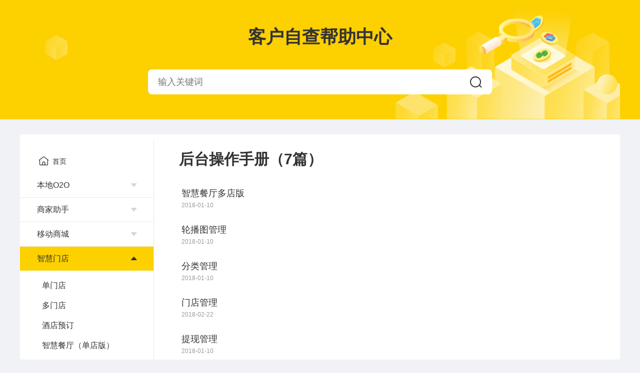

--- FILE ---
content_type: text/html; charset=utf-8
request_url: http://x.ychen33.com/index.php?s=/home/help_doc/questionlist/cate_id/31/type/1.html
body_size: 3464
content:
<!--包含搜索内容-->
<!DOCTYPE html>
<html lang="en">
<head>
    <meta charset="UTF-8">
    <title>问题列表</title>
    <meta name="viewport" content="width=device-width, initial-scale=1.0, minimum-scale=1.0,maximum-scale=1.0,user-scalable=0">
    <link rel="stylesheet" href="/Public/Help/css/sprite.css">
    <link rel="stylesheet" href="/Public/Help/css/index.css">
</head>
<body>
<header class="header">
    <div class="mainContBox headerCont">
        <h1>客户自查帮助中心</h1>
        <div class="searchBox">
            <div class="searchCont">
                <input id="searchInp" type="text" placeholder="输入关键词" value="">
                <button class="searchBtn" id="searchBtn"><i class="icon ico_search"></i></button>
            </div>
            <ul class="searchList" style="display: none">
                <!--<li class="item"><span class="itemTag">微商城</span><span class="questionText">会员模式分哪几种</span></li>-->
                <!--<li class="item"><span class="questionText">会员模式分哪几种</span></li>-->
            </ul>
        </div>
    </div>
    <input type="hidden" value="http://x.ychen33.com/index.php?s=/home/help_doc/questionlist/type/2.html" id="newSearchUrl"/>
</header>
<style>
    ::-webkit-scrollbar{width: 0;height: 0;}
</style>
<section class="mainContBox detailQueBox">
    <div class="detailQueCont">
        <ul class="asideListBox">
            <!--首页仅在移动端页面显示-->
            <a class="asideHome" href="http://x.ychen33.com/index.php?s=/home/help_doc/index.html"><span class="icon ico_home"></span> 首页</a>

            <!--先循环一级标题-->
            <li class="listItem">

                        <a  class="listTitle" >
                            <span>本地O2O</span>  <span  class="icon ico_bottom_grey" ></span>
                        </a>
                        <!--<p  class="listTitle">-->
                           <!--<span>本地O2O</span><span class="icon ico_bottom_grey"></span>-->
                        <!--</p>-->

                        <ul class="subListBox"  style="display: none;">
                                <li ><a href="http://x.ychen33.com/index.php?s=/home/help_doc/questionlist/cate_id/25/type/1.html"> 微预约（服务版） </a></li><li ><a href="http://x.ychen33.com/index.php?s=/home/help_doc/questionlist/cate_id/26/type/1.html"> 微预约（专家版） </a></li><li ><a href="http://x.ychen33.com/index.php?s=/home/help_doc/questionlist/cate_id/34/type/1.html"> 同城 </a></li><li ><a href="http://x.ychen33.com/index.php?s=/home/help_doc/questionlist/cate_id/48/type/1.html"> 微培训 </a></li><li ><a href="http://x.ychen33.com/index.php?s=/home/help_doc/questionlist/cate_id/104/type/1.html"> 微预约（高级版） </a></li>                            </ul>                    </li><li class="listItem">

                        <a  class="listTitle" >
                            <span>商家助手</span>  <span  class="icon ico_bottom_grey" ></span>
                        </a>
                        <!--<p  class="listTitle">-->
                           <!--<span>商家助手</span><span class="icon ico_bottom_grey"></span>-->
                        <!--</p>-->

                        <ul class="subListBox"  style="display: none;">
                                <li ><a href="http://x.ychen33.com/index.php?s=/home/help_doc/questionlist/cate_id/111/type/1.html"> 跑腿接单 </a></li>                            </ul>                    </li><li class="listItem">

                        <a  class="listTitle" >
                            <span>移动商城</span>  <span  class="icon ico_bottom_grey" ></span>
                        </a>
                        <!--<p  class="listTitle">-->
                           <!--<span>移动商城</span><span class="icon ico_bottom_grey"></span>-->
                        <!--</p>-->

                        <ul class="subListBox"  style="display: none;">
                                <li ><a href="http://x.ychen33.com/index.php?s=/home/help_doc/questionlist/cate_id/28/type/1.html"> 微商城 </a></li>                            </ul>                    </li><li class="listItem">

                        <a class="listTitle active"  >
                            <span>智慧门店</span>  <span class="icon ico_top_block"  ></span>
                        </a>
                        <!--<p class="listTitle active">-->
                           <!--<span>智慧门店</span><span class="icon ico_bottom_grey"></span>-->
                        <!--</p>-->

                        <ul class="subListBox" style="display: block;" >
                                <li ><a href="http://x.ychen33.com/index.php?s=/home/help_doc/questionlist/cate_id/32/type/1.html"> 单门店 </a></li><li ><a href="http://x.ychen33.com/index.php?s=/home/help_doc/questionlist/cate_id/33/type/1.html"> 多门店 </a></li><li ><a href="http://x.ychen33.com/index.php?s=/home/help_doc/questionlist/cate_id/29/type/1.html"> 酒店预订 </a></li><li ><a href="http://x.ychen33.com/index.php?s=/home/help_doc/questionlist/cate_id/30/type/1.html"> 智慧餐厅（单店版） </a></li><li class="active"><a href="http://x.ychen33.com/index.php?s=/home/help_doc/questionlist/cate_id/31/type/1.html"> 智慧餐厅（多店版） </a></li>                            </ul>                    </li><li class="listItem">

                        <a  class="listTitle" >
                            <span>功能辅助模块</span>  <span  class="icon ico_bottom_grey" ></span>
                        </a>
                        <!--<p  class="listTitle">-->
                           <!--<span>功能辅助模块</span><span class="icon ico_bottom_grey"></span>-->
                        <!--</p>-->

                        <ul class="subListBox"  style="display: none;">
                                <li ><a href="http://x.ychen33.com/index.php?s=/home/help_doc/questionlist/cate_id/20/type/1.html"> 群助手 </a></li><li ><a href="http://x.ychen33.com/index.php?s=/home/help_doc/questionlist/cate_id/19/type/1.html"> 微名片 </a></li><li ><a href="http://x.ychen33.com/index.php?s=/home/help_doc/questionlist/cate_id/15/type/1.html"> 微咨询 </a></li><li ><a href="http://x.ychen33.com/index.php?s=/home/help_doc/questionlist/cate_id/17/type/1.html"> 小程序导航 </a></li><li ><a href="http://x.ychen33.com/index.php?s=/home/help_doc/questionlist/cate_id/94/type/1.html"> 超级导航 </a></li><li ><a href="http://x.ychen33.com/index.php?s=/home/help_doc/questionlist/cate_id/13/type/1.html"> 互动社区 </a></li><li ><a href="http://x.ychen33.com/index.php?s=/home/help_doc/questionlist/cate_id/21/type/1.html"> 群投票 </a></li><li ><a href="http://x.ychen33.com/index.php?s=/home/help_doc/questionlist/cate_id/22/type/1.html"> 活动报名 </a></li><li ><a href="http://x.ychen33.com/index.php?s=/home/help_doc/questionlist/cate_id/23/type/1.html"> 万能表单 </a></li><li ><a href="http://x.ychen33.com/index.php?s=/home/help_doc/questionlist/cate_id/24/type/1.html"> 万能网页 </a></li><li ><a href="http://x.ychen33.com/index.php?s=/home/help_doc/questionlist/cate_id/50/type/1.html"> 活动推广 </a></li><li ><a href="http://x.ychen33.com/index.php?s=/home/help_doc/questionlist/cate_id/51/type/1.html"> WiFi产品一键连 </a></li><li ><a href="http://x.ychen33.com/index.php?s=/home/help_doc/questionlist/cate_id/96/type/1.html"> 活动报名（升级版） </a></li><li ><a href="http://x.ychen33.com/index.php?s=/home/help_doc/questionlist/cate_id/91/type/1.html"> 电话本 </a></li><li ><a href="http://x.ychen33.com/index.php?s=/home/help_doc/questionlist/cate_id/98/type/1.html"> 微答题 </a></li><li ><a href="http://x.ychen33.com/index.php?s=/home/help_doc/questionlist/cate_id/100/type/1.html"> 微点赞 </a></li>                            </ul>                    </li><li class="listItem">

                        <a  class="listTitle" >
                            <span>营销模块</span>  <span  class="icon ico_bottom_grey" ></span>
                        </a>
                        <!--<p  class="listTitle">-->
                           <!--<span>营销模块</span><span class="icon ico_bottom_grey"></span>-->
                        <!--</p>-->

                        <ul class="subListBox"  style="display: none;">
                                <li ><a href="http://x.ychen33.com/index.php?s=/home/help_doc/questionlist/cate_id/5/type/1.html"> 卡券 </a></li><li ><a href="http://x.ychen33.com/index.php?s=/home/help_doc/questionlist/cate_id/27/type/1.html"> 微拼团 </a></li><li ><a href="http://x.ychen33.com/index.php?s=/home/help_doc/questionlist/cate_id/49/type/1.html"> 幸运大转盘 </a></li><li ><a href="http://x.ychen33.com/index.php?s=/home/help_doc/questionlist/cate_id/38/type/1.html"> 微砍价 </a></li><li ><a href="http://x.ychen33.com/index.php?s=/home/help_doc/questionlist/cate_id/90/type/1.html"> 集字游戏 </a></li><li ><a href="http://x.ychen33.com/index.php?s=/home/help_doc/questionlist/cate_id/93/type/1.html"> 人气大比拼 </a></li>                            </ul>                    </li><li class="listItem">

                        <a  class="listTitle" >
                            <span>营销插件</span>  <span  class="icon ico_bottom_grey" ></span>
                        </a>
                        <!--<p  class="listTitle">-->
                           <!--<span>营销插件</span><span class="icon ico_bottom_grey"></span>-->
                        <!--</p>-->

                        <ul class="subListBox"  style="display: none;">
                                <li ><a href="http://x.ychen33.com/index.php?s=/home/help_doc/questionlist/cate_id/103/type/1.html"> 后台操作手册 </a></li>                            </ul>                    </li><li class="listItem">

                        <a  class="listTitle" >
                            <span>特色行业模块</span>  <span  class="icon ico_bottom_grey" ></span>
                        </a>
                        <!--<p  class="listTitle">-->
                           <!--<span>特色行业模块</span><span class="icon ico_bottom_grey"></span>-->
                        <!--</p>-->

                        <ul class="subListBox"  style="display: none;">
                                <li ><a href="http://x.ychen33.com/index.php?s=/home/help_doc/questionlist/cate_id/39/type/1.html"> 房产中介 </a></li><li ><a href="http://x.ychen33.com/index.php?s=/home/help_doc/questionlist/cate_id/37/type/1.html"> 微装修 </a></li><li ><a href="http://x.ychen33.com/index.php?s=/home/help_doc/questionlist/cate_id/36/type/1.html"> 拼车 </a></li><li ><a href="http://x.ychen33.com/index.php?s=/home/help_doc/questionlist/cate_id/113/type/1.html"> 汽车4s店 </a></li><li ><a href="http://x.ychen33.com/index.php?s=/home/help_doc/questionlist/cate_id/106/type/1.html"> 婚礼 </a></li><li ><a href="http://x.ychen33.com/index.php?s=/home/help_doc/questionlist/cate_id/116/type/1.html"> 微批发 </a></li>                            </ul>                    </li><li class="listItem">

                        <a  class="listTitle" >
                            <span>内容管理</span>  <span  class="icon ico_bottom_grey" ></span>
                        </a>
                        <!--<p  class="listTitle">-->
                           <!--<span>内容管理</span><span class="icon ico_bottom_grey"></span>-->
                        <!--</p>-->

                        <ul class="subListBox"  style="display: none;">
                                <li ><a href="http://x.ychen33.com/index.php?s=/home/help_doc/questionlist/cate_id/4/type/1.html"> 内容管理 </a></li><li ><a href="http://x.ychen33.com/index.php?s=/home/help_doc/questionlist/cate_id/18/type/1.html"> 内容管理+ </a></li>                            </ul>                    </li><li class="listItem">

                        <a  class="listTitle" >
                            <span>小程序官网</span>  <span  class="icon ico_bottom_grey" ></span>
                        </a>
                        <!--<p  class="listTitle">-->
                           <!--<span>小程序官网</span><span class="icon ico_bottom_grey"></span>-->
                        <!--</p>-->

                        <ul class="subListBox"  style="display: none;">
                                <li ><a href="http://x.ychen33.com/index.php?s=/home/help_doc/questionlist/cate_id/35/type/1.html"> 企业展示 </a></li><li ><a href="http://x.ychen33.com/index.php?s=/home/help_doc/questionlist/cate_id/16/type/1.html"> 微单页（老版） </a></li><li ><a href="http://x.ychen33.com/index.php?s=/home/help_doc/questionlist/cate_id/14/type/1.html"> 微单页（新版） </a></li>                            </ul>                    </li><li class="listItem">

                        <a  class="listTitle" >
                            <span>蜂鸟配送收费标准</span>  <span  class="icon ico_bottom_grey" ></span>
                        </a>
                        <!--<p  class="listTitle">-->
                           <!--<span>蜂鸟配送收费标准</span><span class="icon ico_bottom_grey"></span>-->
                        <!--</p>-->

                                            </li><li class="listItem">

                        <a  class="listTitle" >
                            <span>卡券配置手册</span>  <span  class="icon ico_bottom_grey" ></span>
                        </a>
                        <!--<p  class="listTitle">-->
                           <!--<span>卡券配置手册</span><span class="icon ico_bottom_grey"></span>-->
                        <!--</p>-->

                                            </li><li class="listItem">

                        <a  class="listTitle" >
                            <span>腾讯地图密钥创建</span>  <span  class="icon ico_bottom_grey" ></span>
                        </a>
                        <!--<p  class="listTitle">-->
                           <!--<span>腾讯地图密钥创建</span><span class="icon ico_bottom_grey"></span>-->
                        <!--</p>-->

                                            </li><li class="listItem">

                        <a  class="listTitle" >
                            <span>商家版APP客服消息配置手册</span>  <span  class="icon ico_bottom_grey" ></span>
                        </a>
                        <!--<p  class="listTitle">-->
                           <!--<span>商家版APP客服消息配置手册</span><span class="icon ico_bottom_grey"></span>-->
                        <!--</p>-->

                                            </li><li class="listItem">

                        <a  class="listTitle" >
                            <span>视频源地址接入教程</span>  <span  class="icon ico_bottom_grey" ></span>
                        </a>
                        <!--<p  class="listTitle">-->
                           <!--<span>视频源地址接入教程</span><span class="icon ico_bottom_grey"></span>-->
                        <!--</p>-->

                                            </li><li class="listItem">

                        <a  class="listTitle" >
                            <span>社交立减金配置手册</span>  <span  class="icon ico_bottom_grey" ></span>
                        </a>
                        <!--<p  class="listTitle">-->
                           <!--<span>社交立减金配置手册</span><span class="icon ico_bottom_grey"></span>-->
                        <!--</p>-->

                                            </li><li class="listItem">

                        <a  class="listTitle" >
                            <span>问题自查</span>  <span  class="icon ico_bottom_grey" ></span>
                        </a>
                        <!--<p  class="listTitle">-->
                           <!--<span>问题自查</span><span class="icon ico_bottom_grey"></span>-->
                        <!--</p>-->

                                            </li>
        </ul>
        <div class="asideListBg"></div>
        <div class="rightContBox">
            <!--仅移动端显示-->
            <div class="only-sm-block menu">
                <div class="menuBtn" id="menuBtn"><span class="icon ico_menu_black"></span> 菜单</div>
                <div class="">智慧餐厅（多店版）</div>
            </div>
            <!--点击左边栏出来的列表-->
            <!--模块问题列表-->
                <div class="moduleQueList" id="moduleQueList" style="display: block;">
                    <div>
                                <div class="rightContTit">
                                    <h2>后台操作手册（7篇）</h2>
                                </div>
                                <ul class="questList">
                                    <li class="item">
                                            <a class="item" href="http://x.ychen33.com/index.php?s=/home/help_doc/questionlist/article_id/105/cate_id/31/type/0.html">
                                                <p>智慧餐厅多店版</p>
                                                <p class="time">2018-01-10</p>
                                            </a>
                                        </li><li class="item">
                                            <a class="item" href="http://x.ychen33.com/index.php?s=/home/help_doc/questionlist/article_id/106/cate_id/31/type/0.html">
                                                <p>轮播图管理</p>
                                                <p class="time">2018-01-10</p>
                                            </a>
                                        </li><li class="item">
                                            <a class="item" href="http://x.ychen33.com/index.php?s=/home/help_doc/questionlist/article_id/107/cate_id/31/type/0.html">
                                                <p>分类管理</p>
                                                <p class="time">2018-01-10</p>
                                            </a>
                                        </li><li class="item">
                                            <a class="item" href="http://x.ychen33.com/index.php?s=/home/help_doc/questionlist/article_id/108/cate_id/31/type/0.html">
                                                <p>门店管理</p>
                                                <p class="time">2018-02-22</p>
                                            </a>
                                        </li><li class="item">
                                            <a class="item" href="http://x.ychen33.com/index.php?s=/home/help_doc/questionlist/article_id/109/cate_id/31/type/0.html">
                                                <p>提现管理</p>
                                                <p class="time">2018-01-10</p>
                                            </a>
                                        </li><li class="item">
                                            <a class="item" href="http://x.ychen33.com/index.php?s=/home/help_doc/questionlist/article_id/110/cate_id/31/type/0.html">
                                                <p>商家入驻</p>
                                                <p class="time">2018-01-10</p>
                                            </a>
                                        </li><li class="item">
                                            <a class="item" href="http://x.ychen33.com/index.php?s=/home/help_doc/questionlist/article_id/111/cate_id/31/type/0.html">
                                                <p>分享设置</p>
                                                <p class="time">2018-01-10</p>
                                            </a>
                                        </li>                                    </ul>                            </div>                </div>
            <!--问题详情-->
            
            <!--点击搜索出来的列表-->
                    </div>
    </div>
</section>
<input type="hidden" id="submitUrl" value="http://x.ychen33.com/index.php?s=/home/help_doc/searchjson.html">
<input type="hidden" id="article_id" value="111">
</body>
<script src="/Public/Help/js/jquery.min.js"></script>
<script src="/Public/Help/js/search.js?i=2"></script>
<script>
    $('.menuBtn').click(function () {
        $('.asideListBg').show();
        if($('.asideListBox').hasClass('asideListFiexd')){
            $('.asideListBox').show();
        }else {
            $('.asideListBox').addClass('asideListFiexd');
        }
        $("html,body").animate({scrollTop: $('header').height()},100);
    });
    $('.asideListBg').on('touchmove click',function () {
        $('.asideListBox,.asideListBg').hide();
        return false;
    });

    // 左侧 列表标题 点击
    $('.asideListBox .listTitle').click(function () {
        var display = $(this).siblings('.subListBox').css('display');

        if(display == 'none'){
            $(this).addClass('active').find('.icon').addClass('ico_top_block').removeClass('ico_bottom_grey');
            $(this).parent('.listItem').siblings().find('.listTitle').removeClass('active').find('.icon').addClass('ico_bottom_grey').removeClass('ico_top_block');
            $(this).siblings('.subListBox').slideDown('fast');
            $(this).parent('.listItem').siblings().find('.subListBox').slideUp('fast');
        }else {

            //此时需要把箭头向上改成箭头向下
            $(this).find('.icon').addClass('ico_bottom_grey').removeClass('ico_top_block');
            $(this).siblings('.subListBox').slideUp('fast');
        }

    });
    // 左侧 列表问题 点击
    $('.subListBox li').click(function () {
        $(this).addClass('active').siblings().removeClass('active');
        $(this).parents('.listItem').siblings().find('li').removeClass('active');
        // 如果是包含问题列表，则显示问题列表，不是则显示详情
        let listType = $(this).attr('data-type');
        if(listType == 'cont'){
            $('#queDetailBox').show();
            $('#moduleQueList').hide();
        }else {
            $('#moduleQueList').show();
            $('#queDetailBox').hide();
        }
        var isSmall = $(this).parents('.asideListBox').hasClass('asideListFiexd');
        if(isSmall){
            $('.asideListBox,.asideListBg').hide();
        }


    });

    // 是否有用
    $('.contBtnBox button').click(function (e) {
        var hasClick = $(this).parents('.contBtnBox').hasClass('hasClick');
        if(hasClick){
            return false;
        }
        let btnType = $(this).attr('data-name');
        $(this).addClass('active').parents('.contBtnBox').addClass('hasClick');
        if(btnType == 'yes'){
            $(this).find('.icon').addClass('ico_good_black').removeClass('ico_good_grey');
        }else if(btnType == 'no'){
            $(this).find('.icon').addClass('ico_bad_black').removeClass('ico_bad_grey');
        }
    });


    //点击已解决
    $(".yes").click(function(){
        feedBack('yes');
    });


    //点击未解决
    $(".no").click(function(){
        feedBack('no');
    });

    /*问题是否解决请求接口*/
    function feedBack(type)
    {
        var aid = parseInt($("#article_id").val());
        $.ajax({
            url 	: "http://x.ychen33.com/index.php?s=/home/help_doc/feed_back.html",
            data 	: {'type':type,'article_id':aid},
            type 	: "post",
            success : function(e){
            }
        });
    }


</script>
</html>

--- FILE ---
content_type: text/css
request_url: http://x.ychen33.com/Public/Help/css/sprite.css
body_size: 446
content:
.icon{display: inline-block;vertical-align: middle;font-size:inherit;background:url("sprite.png") no-repeat;background-size:6.125em 5.375em}.ico_bad_black{background-position:-4.9375em 0em;width: 1.1875em;height: 1.125em;}
.ico_bad_grey{background-position:-4.9375em -1.5em;width: 1.1875em;height: 1.125em;}
.ico_bottom_grey{background-position:-4.9375em -3em;width: 0.75em;height: 0.5em;}
.ico_good_black{background-position:0em -4.25em;width: 1.1875em;height: 1.125em;}
.ico_good_grey{background-position:-1.5625em -4.25em;width: 1.1875em;height: 1.125em;}
.ico_home{background-position:0em 0em;width: 2.25em;height: 2em;}
.ico_menu_black{background-position:-2.625em 0em;width: 1.9375em;height: 1.75em;}
.ico_more_fill{background-position:0em -2.375em;width: 1.5em;height: 1.5em;}
.ico_right_line{background-position:-3.125em -4.25em;width: 0.4375em;height: 0.8125em;}
.ico_search{background-position:-1.875em -2.375em;width: 1.5em;height: 1.4375em;}
.ico_top_block{background-position:-3.75em -2.375em;width: 0.75em;height: 0.5em;}
.ico_top_grey{background-position:-3.75em -3.25em;width: 0.75em;height: 0.5em;}


--- FILE ---
content_type: text/css
request_url: http://x.ychen33.com/Public/Help/css/index.css
body_size: 2922
content:
@charset "UTF-8";
/*颜色相关*/
/*媒体查询*/
/*媒体查询*/
* { margin: 0; padding: 0; box-sizing: border-box; font-family: 'pingfang SC','helvetica neue',arial,'hiragino sans gb','microsoft yahei ui','microsoft yahei',simsun,sans-serif; -webkit-tap-highlight-color: transparent; }

body { font-size: 16px; background: #f1f2f6; color: #333; }

a { color: inherit; text-decoration: none; }

button, input, textarea { border: none; background: transparent; outline: none; -webkit-tap-highlight-color: transparent; }

ul, ol { list-style: none; }

.mainContBox { max-width: 1200px; margin-left: auto; margin-right: auto; }

.clearfix:after { content: ''; display: block; clear: both; }

.lineText { text-overflow: ellipsis; overflow: hidden; white-space: nowrap; }

.only-sm-block { display: none; }
@media only screen and (max-width: 680px) { .only-sm-block { display: block; } }

@media only screen and (max-width: 680px) { .only-sm-none { display: none; } }
.header { background: #fdd000; position: relative; z-index: 2; }

.headerCont { background: url("../img/topBg.png") bottom right no-repeat; background-position-x: 50px; background-size: contain; text-align: center; padding: 50px 0; }
@media only screen and (max-width: 900px) { .headerCont { padding: 30px; } }
@media only screen and (max-width: 680px) { .headerCont { padding: 30px 15px; } }
.headerCont h1 { font-size: 36px; font-weight: bold; }
@media only screen and (max-width: 900px) { .headerCont h1 { font-size: 32px; } }
.searchBox { margin: 40px auto 0; max-width: 688px; position: relative; }
@media only screen and (max-width: 900px) { .searchBox { margin-top: 20px; } }
.searchBox .searchCont { display: flex; background: #fff; border-radius: 8px; position: relative; z-index: 2; }
@media only screen and (max-width: 680px) { .searchBox .searchCont { border-radius: 4px; } }
.searchBox .searchCont input { flex: 1; height: 50px; padding: 0 20px; font-size: 18px; }
@media only screen and (max-width: 680px) { .searchBox .searchCont input { height: 40px; padding: 0 15px; font-size: 16px; } }
.searchBox .searchCont .searchBtn { padding: 0 20px; font-size: 16px; cursor: pointer; border-radius: 0 8px 8px 0; }
@media only screen and (max-width: 680px) { .searchBox .searchCont .searchBtn { padding: 0 10px; font-size: 12px; border-radius: 0 4px 4px 0; } }
.searchBox .searchCont .searchBtn:hover { background: #f1f1f1; }
.searchBox .searchHot { font-size: 14px; line-height: 48px; position: absolute; top: 50px; }
@media only screen and (max-width: 900px) { .searchBox .searchHot { display: none; } }
.searchBox .searchHot .hotItem { float: left; padding: 0 20px; cursor: pointer; }
.searchBox .searchList { position: absolute; top: 0; left: -1px; right: -1px; background: #fff; padding: 64px 0 24px; border-radius: 8px; border: 1px solid #fdd000; text-align: left; z-index: 1; }
@media only screen and (max-width: 680px) { .searchBox .searchList { font-size: 14px; padding: 44px 0 14px; } }
.searchBox .searchList .item { display: flex; padding: 10px 30px; }
@media only screen and (max-width: 680px) { .searchBox .searchList .item { padding: 8px 15px; } }
.searchBox .searchList .item:hover { background: #f1f1f1; }
.searchBox .searchList .itemTag { font-size: 12px; color: #666; padding: 4px 6px; line-height: normal; background: #fff7d0; margin-right: 15px; border-radius: 2px; align-self: flex-start; }
.searchBox .searchList .questionText { flex: 1; overflow: hidden; }

.module { position: relative; z-index: 1; }
.module .moduleList { background: #fff; padding: 5px 15px 15px; font-size: 12px; position: relative; z-index: 1; }
.module .moduleList .item { display: block; float: left; min-width: 70px; padding: 0 10px; text-align: center; line-height: 25px; border-radius: 4px; background: #f8f9fc; margin-right: 10px; margin-top: 10px; }
.module .moduleList .item.active { background: #fdd000; }
.module .moduleList .item.more { color: #fdd000; }
.module .moduleMore { position: absolute; top: 100%; left: 0; right: 0; max-height: 300px; overflow-y: auto; -webkit-overflow-scrolling: touch; display: none; }
.module .moduleMore:before { content: ''; display: block; height: 1px; background: #e9e9e9; position: absolute; top: 0; left: 0; right: 0; transform: scaleY(0.5); transform-origin: top; }
.module .moduleMorebg { position: fixed; top: 0; left: 0; right: 0; bottom: 0; background: rgba(0, 0, 0, 0.5); display: none; }

/**首页 页面*/
.indexQuesBox { padding-bottom: 30px; }
@media only screen and (max-width: 680px) { .indexQuesBox { padding-bottom: 15px; } }
.indexQuesBox .questionBox { background: #fff; border-radius: 4px; padding: 20px 30px; margin-top: 30px; }
@media only screen and (max-width: 680px) { .indexQuesBox .questionBox { padding: 10px 15px; font-size: 14px; margin-top: 0; } }
.indexQuesBox .questionBox > h2 { font-size: 24px; font-weight: bold; }
.indexQuesBox .baseTagBox { padding: 0 34px 20px; background: #fff; }
.indexQuesBox .baseTagBox .moduleTagBox { font-size: 14px; height: 67px; overflow: hidden; }
@media only screen and (min-width: 680px) and (max-width: 900px) { .indexQuesBox .baseTagBox .moduleTagBox { height: 120px; } }
.indexQuesBox .baseTagBox .moduleTagBox .item { float: left; width: 138px; text-align: center; line-height: 45px; border: 1px solid #e9e9e9; border-radius: 4px; margin-top: 20px; margin-right: 20px; cursor: pointer; }
@media only screen and (min-width: 680px) and (max-width: 900px) { .indexQuesBox .baseTagBox .moduleTagBox .item { line-height: 38px; } }
.indexQuesBox .baseTagBox .moduleTagBox .item:hover { color: #fdd000; border-color: currentColor; }
.indexQuesBox .baseTagBox .moduleTagBox .item.active { background: #fdd000; border-color: #fdd000; }
.indexQuesBox .baseTagBox .moduleTagBox .item.active:hover { color: #333; }
.indexQuesBox .baseTagBox .moduleTagBox .item.tagMore, .indexQuesBox .baseTagBox .moduleTagBox .item.collapse { border-color: transparent; color: #fdd000; }
.indexQuesBox .baseTagBox .moduleTagBox.showMore { height: auto; }
.indexQuesBox .baseQuestionBox { margin-top: 10px; display: flex; flex-wrap: wrap; }
.indexQuesBox .baseQuestionBox .qItmeBox { width: 46%; }
.indexQuesBox .baseQuestionBox .qItmeBox:not(:nth-child(2n)) { margin-right: 8%; }
@media only screen and (max-width: 680px) { .indexQuesBox .baseQuestionBox .qItmeBox { width: 100%; }
  .indexQuesBox .baseQuestionBox .qItmeBox:not(:nth-child(2n)) { margin-right: 0; }
  .indexQuesBox .baseQuestionBox .qItmeBox:nth-child(n+2) { margin-top: 8px; } }
.indexQuesBox .baseQuestionBox h3 { font-size: 20px; font-weight: 700; padding: 16px 0; position: relative; }
@media only screen and (max-width: 680px) { .indexQuesBox .baseQuestionBox h3 { padding: 10px 0; } }
.indexQuesBox .baseQuestionBox h3:before { content: ''; display: block; position: absolute; bottom: 0; left: 0; right: 0; height: 1px; background: #e9e9e9; pointer-events: none; }
@media only screen and (max-width: 680px) { .indexQuesBox .baseQuestionBox h3:before { transform: scaleY(0.5); transform-origin: bottom; } }
.indexQuesBox .questionList { padding: 10px 0; }
.indexQuesBox .questionList .item { display: flex; padding: 10px 5px; }
@media only screen and (max-width: 680px) { .indexQuesBox .questionList .item { padding: 8px 5px; } }
.indexQuesBox .questionList .item:hover { background: #f1f1f1; }
.indexQuesBox .questionList .itemTag { font-size: 12px; color: #666; padding: 4px 6px; line-height: normal; background: #fff7d0; margin-right: 15px; border-radius: 2px; align-self: flex-start; }
.indexQuesBox .questionList .questionText { flex: 1; overflow: hidden; }
.indexQuesBox .otherQuestion { margin-top: 20px; display: flex; flex-wrap: wrap; }
@media only screen and (max-width: 680px) { .indexQuesBox .otherQuestion { margin-top: 10px; font-size: 14px; } }
.indexQuesBox .otherQuestion .qItmeBox { width: 32%; background: #fff; border-radius: 4px; overflow: hidden; }
@media only screen and (min-width: 900px) { .indexQuesBox .otherQuestion .qItmeBox:not(:nth-child(3n)) { margin-right: 2%; }
  .indexQuesBox .otherQuestion .qItmeBox:nth-child(n+4) { margin-top: 15px; } }
@media only screen and (min-width: 680px) and (max-width: 900px) { .indexQuesBox .otherQuestion .qItmeBox { width: 48%; }
  .indexQuesBox .otherQuestion .qItmeBox:not(:nth-child(2n)) { margin-right: 4%; }
  .indexQuesBox .otherQuestion .qItmeBox:nth-child(n+3) { margin-top: 20px; } }
@media only screen and (max-width: 680px) { .indexQuesBox .otherQuestion .qItmeBox { width: 100%; }
  .indexQuesBox .otherQuestion .qItmeBox:nth-child(n+2) { margin-top: 10px; } }
.indexQuesBox .otherQuestion .qItmeBox h3 { display: flex; font-size: 24px; font-weight: normal; line-height: 48px; background: #f8f9fc; padding: 10px 26px; justify-content: space-between; align-items: center; }
.indexQuesBox .otherQuestion .qItmeBox h3 .questionMoreIco { font-size: 16px; }
@media only screen and (max-width: 680px) { .indexQuesBox .otherQuestion .qItmeBox h3 { font-size: 16px; font-weight: bold; line-height: 36px; padding: 10px 15px; }
  .indexQuesBox .otherQuestion .qItmeBox h3 .questionMoreIco { font-size: 12px; } }
@media only screen and (max-width: 680px) { .indexQuesBox .otherQuestion .qItmeBox .questionList { padding: 5px 0; } }
.indexQuesBox .otherQuestion .qItmeBox .questionList .item { padding: 10px 30px; }
@media only screen and (max-width: 680px) { .indexQuesBox .otherQuestion .qItmeBox .questionList .item { padding: 8px 15px; } }

/**问题列表 页面*/
.detailQueBox { margin-top: 30px; padding-bottom: 30px; }
@media only screen and (max-width: 900px) { .detailQueBox { margin-top: 0; } }
@media only screen and (max-width: 680px) { .detailQueBox { padding-bottom: 15px; } }
.detailQueBox .detailQueCont { background: #fff; border-radius: 4px; display: flex; }
.detailQueBox .asideListBox { width: 268px; padding: 30px 0; position: relative; }
@media only screen and (max-width: 900px) { .detailQueBox .asideListBox { width: 200px; } }
@media only screen and (max-width: 680px) { .detailQueBox .asideListBox { display: none; }
  .detailQueBox .asideListBox.asideListFiexd { display: block; position: fixed; top: 0; bottom: 0; left: 0; background: #fff; z-index: 3; font-size: 14px; overflow-y: auto; -webkit-overflow-scrolling: touch; } }
.detailQueBox .asideListBox:before { content: ''; display: block; width: 1px; background: #e9e9e9; position: absolute; top: 10px; bottom: 10px; right: 0; }
.detailQueBox .asideListBox .asideHome { display: block; padding: 0 34px; line-height: 48px; font-size: 14px; font-weight: normal; }
@media only screen and (max-width: 680px) { .detailQueBox .asideListBox .asideHome { padding: 0 12px; } }
.detailQueBox .asideListBox .asideHome .icon { font-size: 12px; transform: scale(0.76); vertical-align: -6px; }
.detailQueBox .asideListBox .listItem { border-bottom: 1px solid #e9e9e9; }
.detailQueBox .asideListBox .listTitle { line-height: 48px; padding: 0 34px; font-weight: normal; display: flex; justify-content: space-between; align-items: center; cursor: pointer; }
@media only screen and (max-width: 900px) { .detailQueBox .asideListBox .listTitle { padding: 0 12px; } }
.detailQueBox .asideListBox .listTitle.active { background: #fdd000; }
.detailQueBox .asideListBox .subListBox { display: none; padding: 10px 34px; }
.detailQueBox .asideListBox .subListBox li { line-height: 40px; }
.detailQueBox .asideListBox .subListBox li.active { color: #fdd000; }
.detailQueBox .asideListBox .subListBox a { display: block; padding: 0 10px; }
.detailQueBox .asideListBg { display: none; }
@media only screen and (max-width: 680px) { .detailQueBox .asideListBg { position: fixed; top: 0; left: 0; bottom: 0; right: 0; background: rgba(0, 0, 0, 0.5); z-index: 2; } }
.detailQueBox .rightContBox { flex: 1; overflow: hidden; padding: 30px 50px; }
@media only screen and (max-width: 680px) { .detailQueBox .rightContBox { padding: 0; } }
@media only screen and (max-width: 680px) { .detailQueBox .rightContBox .menu { display: flex; justify-content: space-between; align-items: center; padding-right: 15px; line-height: 40px; font-size: 14px; }
  .detailQueBox .rightContBox .menu .menuBtn { padding: 0 15px; }
  .detailQueBox .rightContBox .menu .menuBtn .icon { font-size: 12px; transform: scale(0.8); } }
.detailQueBox .rightContBox .rightContTit { margin-bottom: 15px; }
@media only screen and (max-width: 680px) { .detailQueBox .rightContBox .rightContTit { text-align: center; } }
.detailQueBox .rightContBox .rightContTit h2 { font-size: 30px; }
@media only screen and (max-width: 680px) { .detailQueBox .rightContBox .rightContTit h2 { font-size: 18px; } }
.detailQueBox .rightContBox .rightContTit .time { font-size: 12px; color: #999; margin-top: 5px; }
@media only screen and (max-width: 680px) { .detailQueBox .rightContBox .moduleQueList { padding: 10px 15px; } }
.detailQueBox .rightContBox .moduleQueList .questList { padding: 10px 0; font-size: 18px; }
.detailQueBox .rightContBox .moduleQueList .questList .item a { display: block; padding: 10px 5px; }
.detailQueBox .rightContBox .moduleQueList .questList .item:hover { background: #f1f1f1; }
.detailQueBox .rightContBox .moduleQueList .questList .item:nth-child(n+2) { margin-top: 10px; }
.detailQueBox .rightContBox .moduleQueList .questList .time { font-size: 12px; color: #999; margin-top: 5px; }
.detailQueBox .rightContBox .queDetailBox { padding-bottom: 20px; }
@media only screen and (max-width: 680px) { .detailQueBox .rightContBox .queDetailBox { padding: 15px; } }
.detailQueBox .rightContBox .queDetailCont { font-size: 14px; padding-top: 20px; line-height: 1.6; }
@media only screen and (max-width: 680px) { .detailQueBox .rightContBox .queDetailCont { padding-top: 10px; } }
.detailQueBox .rightContBox .queDetailCont > * { margin-bottom: 10px; }
.detailQueBox .rightContBox .previousBtn { display: inline-block; font-size: 16px; color: #fdd000; padding: 10px 0; }
@media only screen and (max-width: 680px) { .detailQueBox .rightContBox .previousBtn { display: block; width: 120px; text-align: center; font-size: 12px; margin: auto; } }
.detailQueBox .rightContBox .previousBtn .icon { margin-left: 15px; }
@media only screen and (max-width: 680px) { .detailQueBox .rightContBox .previousBtn .icon { margin-left: 5px; vertical-align: 0; } }
.detailQueBox .rightContBox .contBtnBox { display: flex; align-items: center; justify-content: center; margin-top: 15px; }
@media only screen and (max-width: 680px) { .detailQueBox .rightContBox .contBtnBox { padding-bottom: 0; } }
.detailQueBox .rightContBox .contBtnBox.hasClick { pointer-events: none; }
.detailQueBox .rightContBox .contBtnBox button { width: 110px; line-height: 40px; border-radius: 40px; font-size: 16px; background: #f1f2f6; color: #666; cursor: pointer; }
@media only screen and (max-width: 680px) { .detailQueBox .rightContBox .contBtnBox button { width: 80px; line-height: 30px; font-size: 12px; } }
.detailQueBox .rightContBox .contBtnBox button.active { background: #fdd000; }
.detailQueBox .rightContBox .contBtnBox button .icon { font-size: 14px; margin-right: 10px; vertical-align: -3px; }
.detailQueBox .rightContBox .contBtnBox button:nth-child(n+2) { margin-left: 20px; }
.detailQueBox .rightContBox .otherListBox { padding: 10px 0; }
@media only screen and (max-width: 680px) { .detailQueBox .rightContBox .otherListBox { margin-top: 0; padding: 10px 15px; border-top: 10px solid #f1f2f6; } }
.detailQueBox .rightContBox .otherListBox h3 { font-size: 24px; font-weight: bold; margin-bottom: 10px; }
@media only screen and (max-width: 680px) { .detailQueBox .rightContBox .otherListBox h3 { font-size: 16px; } }
.detailQueBox .rightContBox .otherListBox .otherListCont { font-size: 16px; list-style: disc; padding-left: 24px; }
@media only screen and (max-width: 680px) { .detailQueBox .rightContBox .otherListBox .otherListCont { font-size: 12px; list-style: none; padding-left: 0; color: #666; } }
.detailQueBox .rightContBox .otherListBox .otherListCont a { display: block; padding: 6px 0; }

/*# sourceMappingURL=index.css.map */


--- FILE ---
content_type: application/javascript
request_url: http://x.ychen33.com/Public/Help/js/search.js?i=2
body_size: 1426
content:

//搜索内容
$('#searchInp').bind('input propertychange', function(e){

    // console.log($('#searchInp'),e);
    var content = $.trim($(this).val());

    //方法1，全封装
    searchContent1(content);
});

function searchContent1(what)
{
    var url = $('#submitUrl').val();
    if(what){
        //执行查找的方法
        var li_content1 = '';
        $.ajax({
            type: "post",
            // url: "{:U('searchJson')}",
            url: url,
            async: false,
            data:{
                article_name:what,
            },
            dataType: "json",
            success: function (data) {
                console.log('data->',data);
                if(data.code == 1){
                    var optionArr = data.articles;
                    //说明返回的有值，接着拼接出来
                    var optionArrLength = optionArr.length;
                    for(i=0;i<optionArrLength;i++){
                        li_content1+='<a href="'+optionArr[i].article_url+'">';
                        li_content1+='    <li class="item">';
                        if(optionArr[i].cate_name){
                            li_content1+='        <span class="itemTag">'+optionArr[i].cate_name+'</span>';
                        }
                        li_content1+='        <span class="questionText">'+optionArr[i].article_name+'</span>';
                        li_content1+='    </li>';
                        li_content1+='</a>';
                    }
                }
            }
        });
        if(li_content1){
            $('.searchList').html(li_content1).show();
        }else{
            setTimeout(function () {
                $('.searchList').slideUp();
            },100);
        }
    }else{
        $('.searchList').hide();
    }


}

// 点击 包含关键字的 列表
$('.searchList .item').on('click',function () {
    var searchCont = $(this).find('.questionText').text();
    $('#searchInp').val(searchCont);
    $('.searchList').hide();
    // ToDo 搜索问题
    console.log('列表 搜索问题: ');
});
// 输入框失去焦点
$('#searchInp').blur(function () {
    setTimeout(function () {
        $('.searchList').slideUp();
    },100);
}).focus(function () {
    var content = $.trim($(this).val());

    //方法1，全封装
    searchContent1(content);


    //方法2，半封装
    // ToDo 查找是否有包含搜索关键字的问题，如果有显示问题列表
    // if(content){
    //     searchContent(content);
    //     if(li_content){
    //         $('.searchList').html(li_content).show();
    //     }
    // }else{
    //     $('.searchList').hide();
    // }
});
// 点击热门搜索
$('.searchHot .hotItem').click(function () {
    $('#searchInp').val($(this).text());
});
// 点击搜索
$('#searchBtn').click(function () {

    //搜索内容
    var searchCont = $.trim($('#searchInp').val());

    //搜索链接
    var newSearchUrl = $('#newSearchUrl').val();

    //存在搜索的情况
    window.location.href = newSearchUrl + "&searchCont="+searchCont;

});


//请求接口数据，获取查询的数据
// function searchContent(what)
// {
//     li_content = '';
//     $.ajax({
//         type: "post",
//         url: "{:U('HelpDoc/searchJson')}",
//         async: false,
//         data:{
//             article_name:what,
//         },
//         dataType: "json",
//         success: function (data) {
//             console.log('data->',data);
//             if(data.code == 1){
//                 var optionArr = data.articles;
//                 //说明返回的有值，接着拼接出来
//                 var optionArrLength = optionArr.length;
//                 for(i=0;i<optionArrLength;i++){
//                     li_content+='<a href="###">';
//                     li_content+='    <li class="item">';
//                     li_content+='        <span class="itemTag">微商城</span>';
//                     li_content+='        <span class="questionText">会员模式分哪几种</span>';
//                     li_content+='    </li>';
//                     li_content+='</a>';
//                 }
//             }
//         }
//     });
// }
